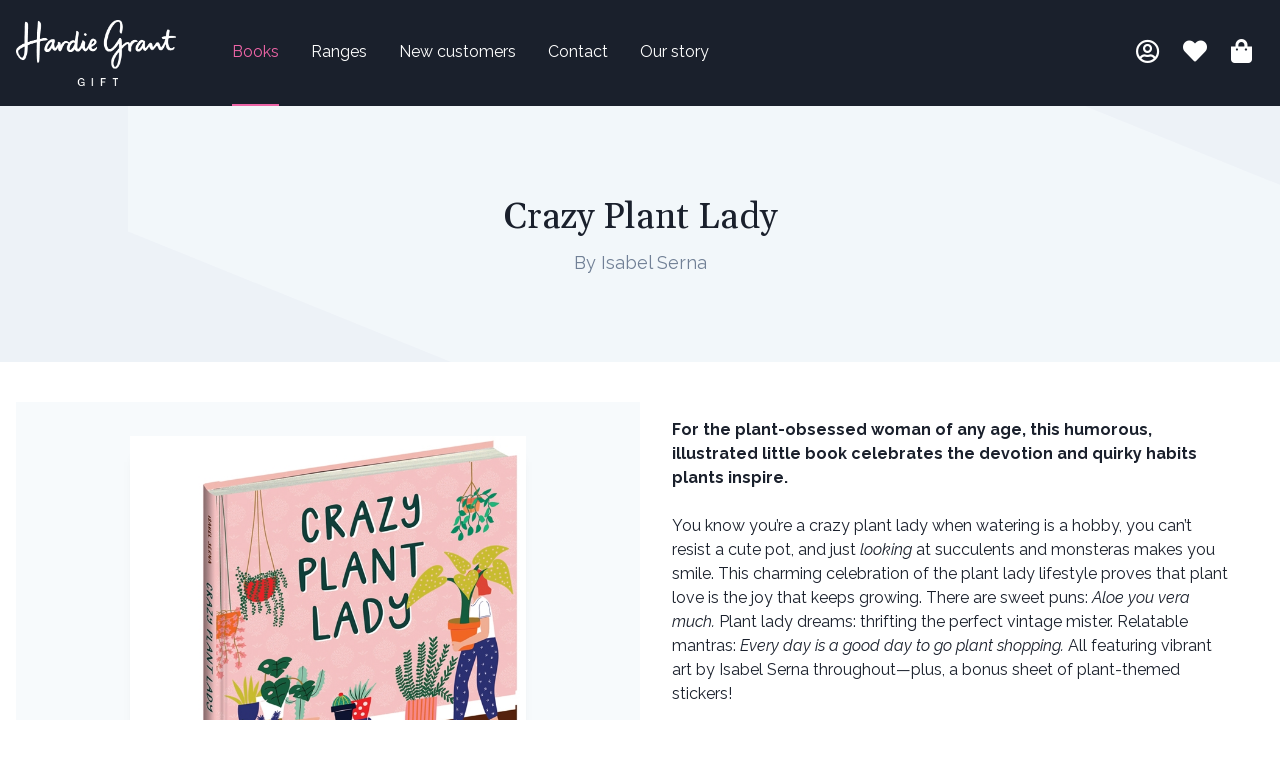

--- FILE ---
content_type: text/html; charset=UTF-8
request_url: https://www.hardiegrantgift.com.au/books/crazy-plant-lady-9781523505371
body_size: 5622
content:
<!doctype html>
<html lang="en">
	<head>
		<!-- Google Tag Manager -->
		<script>(function(w,d,s,l,i){w[l]=w[l]||[];w[l].push({'gtm.start':
		new Date().getTime(),event:'gtm.js'});var f=d.getElementsByTagName(s)[0],
		j=d.createElement(s),dl=l!='dataLayer'?'&l='+l:'';j.async=true;j.src=
		'https://www.googletagmanager.com/gtm.js?id='+i+dl;f.parentNode.insertBefore(j,f);
		})(window,document,'script','dataLayer','GTM-5G9XV8L');</script>
		<!-- End Google Tag Manager -->

		<meta charset="UTF-8">
		<meta name="viewport" content="width=device-width, initial-scale=1.0, maximum-scale=5.0, minimum-scale=1.0">
		<meta http-equiv="X-UA-Compatible" content="ie=edge">

		<title>Crazy Plant Lady | Hardie Grant Gift</title>

		<meta name="keywords" content="{lv_default_seo_keywords}">
		<meta name="description" content="{lv_default_seo_description}">

		<link rel="icon" type="image/png" href="//cdn.hardiegrant.com/resources/corporate/src/images/favicon.ico" />
		<link rel="apple-touch-icon-precomposed" sizes="57x57" href="//cdn.hardiegrant.com/resources/corporate/src/images/favicon-iphone.png" />
		<link rel="apple-touch-icon-precomposed" sizes="72x72" href="//cdn.hardiegrant.com/resources/corporate/src/images/favicon-ipad.png" />
		<link rel="apple-touch-icon-precomposed" sizes="114x114" href="//cdn.hardiegrant.com/resources/corporate/src/images/favicon-iphone-retina.png" />
		<link rel="apple-touch-icon-precomposed" sizes="144x144" href="//cdn.hardiegrant.com/resources/corporate/src/images/favicon-ipad-retina.png" />

		
		
		<link rel="stylesheet" type="text/css" href="/public/css/styles.css?1749009156">

	</head>
	<body>
		<!-- Google Tag Manager (noscript) -->
		<noscript><iframe src="https://www.googletagmanager.com/ns.html?id=GTM-5G9XV8L"
		height="0" width="0" style="display:none;visibility:hidden"></iframe></noscript>
		<!-- End Google Tag Manager (noscript) -->
		
		<header class="container bg-gray-900 flex justify-between items-center md:sticky md:top-0 z-50">

			<div class="flex">
				<a href="/" class="logo w-32 lg:w-40 block mr-10 py-5"><img src="/public/img/logo-hardie-grant-gift.png" alt="Hardie Grant Gift" loading="lazy" /></a>

				<div class="hidden lg:flex">
					
					<a href="/books/" class="no-underline text-white mx-4 hover:text-pink-500 flex items-center border-b-2 text-pink-500 border-pink-500">Books</a>
					
					<a href="/ranges/" class="no-underline text-white mx-4 hover:text-pink-500 flex items-center border-b-2 border-gray-900">Ranges</a>
					
					<a href="/new-customers/" class="no-underline text-white mx-4 hover:text-pink-500 flex items-center border-b-2 border-gray-900">New customers</a>
					
					<a href="/contact/" class="no-underline text-white mx-4 hover:text-pink-500 flex items-center border-b-2 border-gray-900">Contact</a>
					
					<a href="/our-story/" class="no-underline text-white mx-4 hover:text-pink-500 flex items-center border-b-2 border-gray-900">Our story</a>
					
				</div>
			</div>

			<div class="text-white flex">

				

				<div class="hidden md:block relative mx-3 dropdown">
					<a href="/account/" aria-label="My account" class="text-white hover:text-pink-500 "><i class="text-2xl far fa-user-circle"></i></a>

					<div class="drop-content z-10">
						<div class="w-48">
						
							<a href="/signin/" class="block border-b border-gray-200 p-4">Sign in</a>
							<p class="text-default p-4 bg-gray-100">To register, please contact your <a href="/contact/">local representative</a> who will help setup your account.</p>
						
						</div>
					</div>
				</div>

				<div class="hidden md:block mx-3">
					<a href="/lists" aria-label="Book lists" class="text-white hover:text-pink-500 "><i class="text-2xl fas fa-heart"></i></a>
				</div>

				<div class="relative mx-3 dropdown">
					<a href="/cart" aria-label="Shopping bag" class="text-white hover:text-pink-500  relative"><i class="text-2xl fas fa-shopping-bag"></i><div class="-cart-count -hidden">0</div></a>

					<div class="drop-content z-10 text-default -right -mini-cart -hidden">
						<div class="w-64">
							<div class="p-4 font-semibold border-gray-200 border-b-2">Shopping cart</div>

							<div class="-message px-4 py-2 bg-green-200 text-green-800 hidden">Item successfully added!</div>

							<div class="-items px-4">
								
							</div>

							<div class="py-4 px-4 bg-gray-100 text-right">Cart sub-total (RRP): <span class="font-semibold -total">$0.00</span></div>

							<div class="p-4 bg-gray-100 flex justify-between"><a href="/cart/" class="button -small">View cart</a> <a href="/checkout/" class="button -small">Checkout</a></div>

						</div>
					</div>


				</div>


				<div class="block lg:hidden relative mx-3 menu">
					<label aria-label="Menu" class="text-white relative border-l border-gray-700 pl-6 py-3" for="nav-menu"><i class="text-2xl fas fa-bars"></i></label>
					<input type="checkbox" id="nav-menu" aria-label="Nav menu" />

					<nav class="flex justify-center items-center">
						<label aria-label="Menu" class="text-white relative" for="nav-menu"><i class="text-3xl fas fa-times"></i></label>
						<div class="-items">
							
							<a href="/books/" class="primary">Books</a>
							
							<a href="/ranges/" class="primary">Ranges</a>
							
							<a href="/new-customers/" class="primary">New customers</a>
							
							<a href="/contact/" class="primary">Contact</a>
							
							<a href="/our-story/" class="primary">Our story</a>
							

							
							<a href="/signin/" class="mt-4 p-4 border-t border-gray-600">Sign in</a>
							<p class="text-gray-400 text-center px-8">To register, please contact your <a href="/contact/">local representative</a> who will help setup your account.</p>
							
						</div>

					</nav>

				</div>

			</div>

		</header>

		
		<div class="container bg-gray-200 h-56 md:h-64 flex items-center justify-center overflow-hidden relative">
			<div class="-angled-box"></div>

			<div class="z-10 text-center w-full md:w-2/3">
				
				<h1 class="font-heading text-3xl md:text-4xl">Crazy Plant Lady</h1>
        <h2 class="text-lg font-medium"></h2>
				<p class="md:text-lg mt-1 text-gray-600">By Isabel Serna</p>

				
			</div>
		</div>
		

		












<div class="container my-8 md:my-10">
	<div class="flex flex-col-reverse lg:flex-row">

		<div class="w-full lg:w-1/2">
			<div class="w-full bg-gray-100">
				<div class="p-8 -book-item">
					<div class="flex items-center justify-center">

						
						<a href='/images/made/images/remote/https_cloud.firebrandtech.com/api/v2/hostedcover/4dc1289d-eabb-437d-9692-a970001fc997_650_630.jpg' class="border-2 border-transparent hover:border-pink-500 block transition duration-300" data-fancybox="gallery">
              <img src='/images/made/images/remote/https_cloud.firebrandtech.com/api/v2/hostedcover/4dc1289d-eabb-437d-9692-a970001fc997_650_630.jpg' alt="Book cover image - Crazy Plant Lady" class="mx-auto -large" loading="lazy">
            </a>
						

					</div>
				</div>

        
        <div class="p-8 grid grid-cols-2 md:grid-cols-4 gap-4">
          
          
            
              
                <a href='/images/made/images/remote/https_cloud.firebrandtech.com/api/v2/hostedcover/b942aa73-0e5a-485b-906f-af520032b721_1200_626.jpg' class="shadow-lg flex items-center justify-center border-2 border-transparent hover:border-pink-500 block transition duration-300" data-fancybox="gallery">
                  <img src='/images/made/images/remote/https_cloud.firebrandtech.com/api/v2/hostedcover/b942aa73-0e5a-485b-906f-af520032b721_300_157.jpg' />
                </a>
              
            
          
            
              
                <a href='/images/made/images/remote/https_cloud.firebrandtech.com/api/v2/hostedcover/8c58fbc6-c4e2-4405-adae-af520032be6b_1200_626.jpg' class="shadow-lg flex items-center justify-center border-2 border-transparent hover:border-pink-500 block transition duration-300" data-fancybox="gallery">
                  <img src='/images/made/images/remote/https_cloud.firebrandtech.com/api/v2/hostedcover/8c58fbc6-c4e2-4405-adae-af520032be6b_300_157.jpg' />
                </a>
              
            
          
            
              
                <a href='/images/made/images/remote/https_cloud.firebrandtech.com/api/v2/hostedcover/bbd5f245-155d-4586-90d5-af520032c660_1200_626.jpg' class="shadow-lg flex items-center justify-center border-2 border-transparent hover:border-pink-500 block transition duration-300" data-fancybox="gallery">
                  <img src='/images/made/images/remote/https_cloud.firebrandtech.com/api/v2/hostedcover/bbd5f245-155d-4586-90d5-af520032c660_300_157.jpg' />
                </a>
              
            
          
            
              
              <div class="shadow-lg flex items-center justify-center relative">
                <a href='/images/made/images/remote/https_cloud.firebrandtech.com/api/v2/hostedcover/56bdf9b9-88de-4b90-a7c6-af520032cd30_1200_626.jpg' data-fancybox="gallery" class="absolute top-0 left-0 w-full h-full bg-black bg-opacity-75 flex justify-center items-center text-white font-bold text-xl">2+</a>
                <div>
                  <img src='/images/made/images/remote/https_cloud.firebrandtech.com/api/v2/hostedcover/56bdf9b9-88de-4b90-a7c6-af520032cd30_300_157.jpg' />
                </div>
              </div>
              
            
          
            
              <a href='/images/made/images/remote/https_cloud.firebrandtech.com/api/v2/hostedcover/c93a50c6-d201-4651-b99c-af520032d5c4_1074_1200.jpg' class="hidden" data-fancybox="gallery"></a>
            
          
          
        </div>
        

			</div>
		</div>

		<div class="w-full md:w-4/5 lg:w-1/2">
			<div class="p-8 pt-4">
				
				<div class="rich-text">

					<DIV><B>For the plant-obsessed woman of any age, this humorous, illustrated little book celebrates the devotion and quirky habits plants inspire.</B><BR /><BR /> You know you&rsquo;re a crazy plant lady when watering is a hobby, you can&rsquo;t resist a cute pot, and just <I>looking </I>at succulents and monsteras makes you smile. This charming celebration of the plant lady lifestyle proves that plant love is the joy that keeps growing. There are sweet puns: <I>Aloe you vera much.</I> Plant lady dreams: thrifting the perfect vintage mister. Relatable mantras: <I>Every day is a good day to go plant shopping.</I> All featuring vibrant art by Isabel Serna throughout&mdash;plus, a bonus sheet of plant-themed stickers!<BR /> &#160;</DIV>

				</div>

				<div class="inline-block bg-yellow-300 py-2 px-3 rounded mt-4 text-sm font-medium">In Stock</div>

				<div class="bg-gray-300 flex justify-between items-center px-5 rounded-full mt-8">
					<div class="my-2"><span class="font-semibold text-2xl">$22.99</span> <span class="text-gray-600">RRP</span></div>

				<form class="js-add-to-cart flex-item -book-item" method="post" action="https://www.hardiegrantgift.com.au/books/crazy-plant-lady-9781523505371"  >
<div class='hiddenFields'>
<input type="hidden" name="ACT" value="56" />
<input type="hidden" name="RET" value="https://www.hardiegrantgift.com.au/books/crazy-plant-lady-9781523505371" />
<input type="hidden" name="URI" value="books/crazy-plant-lady-9781523505371" />
<input type="hidden" name="FRM" value="c7662a37748f7dded20fa2324cc8ad11" />
<input type="hidden" name="entry_id" value="1137" />
<input type="hidden" name="return" value="cart" />
<input type="hidden" name="AUP" value="68yHwxE+pqK8KKS9ZEp1Y7PGDNqQpfdvZuWHzhqzzAI=" />
<input type="hidden" name="AUW" value="SyT443h/JO+Sutm8aGFPjlVJvD4AsXCyyGY1Nsq3N/M=" />
<input type="hidden" name="AUS" value="OLUAAkO0kLX1YxIJJpmr0UM8zRObEHjZMWDumwV6TTA=" />
<input type="hidden" name="OTF" value="697Q1ls/5kSHl8h1pHrFktNLp4542vqv7Fjq9gjUjzY=" />
<input type="hidden" name="LIC" value="nP9yLKXgy0TIzFT9z4I3CaefkiWW/AaV3og+6sMEhk8=" />
<input type="hidden" name="ERR" value="nMeMoJZ6MxrkU540mK77MD0w+z5tgeoEw7bZkv85+Lg=" />
<input type="hidden" name="RLS" value="LYrKp//EHHrjNLP9gK28wsSDDtWlxb2FgaCe08fUIbA=" />
<input type="hidden" name="site_id" value="1" />
<input type="hidden" name="csrf_token" value="aca5cd61cd38ad6333de05256c32529eb3946a4d" />
</div>


					<input type="hidden" name="item_options[isbn]" value="9781523505371" />
					

				</form>
				</div>




				<div class="rich-text flex flex-wrap mt-8 lg:ml-6 lg:mt-12">

					<div class="w-1/2 mb-4"><span class="font-semibold">ISBN</span><br />9781523505371</div>

					<div class="w-1/2 mb-4"><span class="font-semibold">Publish date</span><br />01 April 2019</div>

					<div class="w-1/2 mb-4"><span class="font-semibold">Category</span><br /><a href="/books/search?category:category=54">Pop Culture &amp; Humour</a></div>

					<div class="w-1/2 mb-4"><span class="font-semibold">Format</span><br /><a href="/books/search?category:type=5">Hardback</a></div>

					<div class="w-1/2 mb-4"><span class="font-semibold">Publisher</span><br /><a href="/books/search?category:publisher=37">Alliance Distribution Services</a></div>

					<div class="w-1/2 mb-4"><span class="font-semibold">Page count</span><br />112</div>

					<div class="w-1/2 mb-4"><span class="font-semibold">Weight</span><br />280 grams</div>
					
          <div class="w-1/2 mb-4"><span class="font-semibold">Dimensions</span><br /> 152.4 x 146.05 mm</div>
          

        </div>

        
        <div class="rich-text mt-8 lg:ml-6 lg:mt-12 border-t border-gray-200 pt-8">
          <h3>About the author</h2>
          <DIV>Isabel Serna is the founder of Black Lamb Studio, a Miami-based design studio with a focus on colorful patterns, illustration, fun stationery, and product design. She was formally trained as an industrial designer and&#160;her work can be found on wallpaper, wrapping paper, textiles, stationery, and various printed media. She&#160;has collaborated with brands such as Kate Spade, Hallmark, Travelpro, Mixbook, West Elm, and Figo Fabrics. She lives with her husband, Juan, her French bulldog, Charlie, and many plants&#160;in Miami, Florida.&#160;</DIV>
        </div>
        



				</div>

			</div>
		</div>

	</div>
</div>








		<div class="mt-16 container bg-gray-900 text-center rich-text py-8 md:py-16 text-white">

			<h2>Stay up to date</h2>
			<p class="text-gray-300">Join our mailing list to stay in the loop</p>

			<form class="flex flex-col md:flex-row items-center justify-center text-default my-4" action="//hardiegrantgift.us5.list-manage.com/subscribe/post?u=8747cac9a4f01021fb33dc95a&amp;id=633c6bae46" method="post" id="mailing-list" name="mc-embedded-subscribe-form" target="_blank">
					<input type="text" class="rounded w-3/4 p-2 mx-1 mb-2 md:w-48 md:mb-0" value="" name="FNAME" rel="First name" id="mce-FNAME" placeholder="First name" required>
					<input type="text" class="rounded w-3/4 p-2 mx-1 mb-2 md:w-48 md:mb-0" value="" name="LNAME" rel="Last name" id="mce-LNAME" placeholder="Last name" required>
					<input type="email" class="rounded w-3/4 p-2 mx-1 mb-2 md:w-48 md:mb-0" value="" name="EMAIL" rel="Email address" id="mce-EMAIL" placeholder="Email address" required>
					<button type="submit" class="mx-1 button -rounded">Join the list</button>
			</form>

		</div>


		<footer class="container text-center py-4 md:flex md:justify-between text-sm">
			<div class="mb-2 md:mb-0">&copy; Copyright 2026 Hardie Grant Gift</div>
			<div>Site by <a href="http://thirststudios.com">Thirst Studios</a></div>
		</footer>

		<div id="modal-favourites" class="-modal modal-favourites">
			<div>
				<a href="#" title="Close" class="modal-close">Close</a>
				<div class="text-2xl pb-4 border-gray-200 border-b ">Add to favourites</div>

				<div class="border-gray-200 border-b-2">
					<div class="-open-form block text-sm py-2 fake-link">Create new list +</div>

					<form action="/lists/create-list/" class="js-create-list hidden py-4">
						<div class="form-group">
							<label for="email">List name</label>
							<input type="text" name="list_name" value="" />
						</div>

						<div class="flex items-center">
							<button type="submit" class="button -small">Create list</button><a href="#" class="-close-form ml-4 text-sm">Cancel</a>
						</div>
					</form>
				</div>


				<div class="js-add-favourite" data-entry-id="">
						
				</div>

				<div class="-favourite-list-template-modal hidden">
					<div class="flex justify-between align-center py-2 border-gray-200 border-b">
						<div>{name}</div>
						<div data-list-id="{list_id}" class="-add-button text-gray-500 hover:text-pink-500 cursor-pointer"><i class="text-2xl fas fa-heart"></i></div>
					</div>
				</div>
			</div>
		</div>

		

    <script src="https://cdn.jsdelivr.net/npm/@fancyapps/ui@5.0/dist/fancybox/fancybox.umd.js"></script>
    <link
      rel="stylesheet"
      href="https://cdn.jsdelivr.net/npm/@fancyapps/ui@5.0/dist/fancybox/fancybox.css"
    />

		<script src="/public/js/dependencies.js?1624929363"></script>
		<script src="/public/js/scripts.js?1737415498"></script>
		<script src="//instant.page/5.1.0" type="module" integrity="sha384-by67kQnR+pyfy8yWP4kPO12fHKRLHZPfEsiSXR8u2IKcTdxD805MGUXBzVPnkLHw"></script>

    <script>
      Fancybox.bind("[data-fancybox]", {
        //Thumbs: false,
        Toolbar: false,
        Image: {
        //  zoom: false,
        //  clickToClose: true,
          fit: "cover",
        },

      });
    </script>

	</body>
</html>


--- FILE ---
content_type: text/css
request_url: https://www.hardiegrantgift.com.au/public/css/styles.css?1749009156
body_size: 26068
content:
@import url(https://fonts.googleapis.com/css?family=Gelasio:400,600,700|Raleway:300,300i,400,400i,500,600,700&display=swap);/*! normalize.css v8.0.1 | MIT License | github.com/necolas/normalize.css */html{-webkit-text-size-adjust:100%}body{margin:0}main{display:block}a{background-color:transparent}b,strong{font-weight:bolder}button,input,textarea{font-family:inherit;font-size:100%;margin:0}button,input{overflow:visible}button{text-transform:none}[type=button],[type=reset],[type=submit],button{-webkit-appearance:button}[type=button]::-moz-focus-inner,[type=reset]::-moz-focus-inner,[type=submit]::-moz-focus-inner,button::-moz-focus-inner{border-style:none;padding:0}[type=button]:-moz-focusring,[type=reset]:-moz-focusring,[type=submit]:-moz-focusring,button:-moz-focusring{outline:1px dotted ButtonText}legend{box-sizing:border-box;color:inherit;display:table;max-width:100%;padding:0;white-space:normal}textarea{overflow:auto}[type=checkbox],[type=radio]{box-sizing:border-box;padding:0}[type=number]::-webkit-inner-spin-button,[type=number]::-webkit-outer-spin-button{height:auto}[type=search]{-webkit-appearance:textfield;outline-offset:-2px}[type=search]::-webkit-search-decoration{-webkit-appearance:none}::-webkit-file-upload-button{-webkit-appearance:button;font:inherit}details{display:block}[hidden]{display:none}dl,figure,h1,h2,h3,h4,p{margin:0}button{background-color:transparent;background-image:none}button:focus{outline:1px dotted;outline:5px auto -webkit-focus-ring-color}html{font-family:Raleway,system-ui,-apple-system,BlinkMacSystemFont,"Segoe UI",Roboto,"Helvetica Neue",Arial,"Noto Sans",sans-serif,"Apple Color Emoji","Segoe UI Emoji","Segoe UI Symbol","Noto Color Emoji";line-height:1.5}*,::after,::before{box-sizing:border-box;border-width:0;border-style:solid;border-color:#e2e8f0}img{border-style:solid}textarea{resize:vertical}input::placeholder,textarea::placeholder{color:#a0aec0}[role=button],button{cursor:pointer}table{border-collapse:collapse}h1,h2,h3,h4{font-size:inherit;font-weight:inherit}a{text-decoration:inherit}button,input,textarea{padding:0;line-height:inherit;color:inherit}canvas,embed,iframe,img{display:block;vertical-align:middle}img{max-width:100%;height:auto}.container{width:100%;margin-right:auto;margin-left:auto;padding-right:1rem;padding-left:1rem}@media (min-width:640px){.container{max-width:640px}}@media (min-width:768px){.container{max-width:768px}}@media (min-width:1024px){.container{max-width:1024px}}@media (min-width:1280px){.container{max-width:1280px}}/*!
 * Font Awesome Free 5.9.0 by @fontawesome - https://fontawesome.com
 * License - https://fontawesome.com/license/free (Icons: CC BY 4.0, Fonts: SIL OFL 1.1, Code: MIT License)
 */.far,.fas{-moz-osx-font-smoothing:grayscale;-webkit-font-smoothing:antialiased;display:inline-block;font-style:normal;font-variant:normal;text-rendering:auto;line-height:1}.fa-spin{animation:fa-spin 2s infinite linear}@keyframes fa-spin{0%{transform:rotate(0deg)}to{transform:rotate(1turn)}}.fa-arrow-circle-left:before{content:"\f0a8"}.fa-arrow-left:before{content:"\f060"}.fa-bars:before{content:"\f0c9"}.fa-cloud-download-alt:before{content:"\f381"}.fa-heart:before{content:"\f004"}.fa-minus:before{content:"\f068"}.fa-plus:before{content:"\f067"}.fa-redo:before{content:"\f01e"}.fa-search:before{content:"\f002"}.fa-shopping-bag:before{content:"\f290"}.fa-spinner:before{content:"\f110"}.fa-sync-alt:before{content:"\f2f1"}.fa-times:before{content:"\f00d"}.fa-times-circle:before{content:"\f057"}.fa-trash-alt:before{content:"\f2ed"}.fa-user-circle:before{content:"\f2bd"}@font-face{font-family:"Font Awesome 5 Brands";font-style:normal;font-weight:400;font-display:auto;src:url(../webfonts/fa-brands-400.eot);src:url(../webfonts/fa-brands-400.eot?#iefix) format("embedded-opentype"),url(../webfonts/fa-brands-400.woff2) format("woff2"),url(../webfonts/fa-brands-400.woff) format("woff"),url(../webfonts/fa-brands-400.ttf) format("truetype"),url(../webfonts/fa-brands-400.svg#fontawesome) format("svg")}@font-face{font-family:"Font Awesome 5 Free";font-style:normal;font-weight:400;font-display:auto;src:url(../webfonts/fa-regular-400.eot);src:url(../webfonts/fa-regular-400.eot?#iefix) format("embedded-opentype"),url(../webfonts/fa-regular-400.woff2) format("woff2"),url(../webfonts/fa-regular-400.woff) format("woff"),url(../webfonts/fa-regular-400.ttf) format("truetype"),url(../webfonts/fa-regular-400.svg#fontawesome) format("svg")}.far{font-weight:400}@font-face{font-family:"Font Awesome 5 Free";font-style:normal;font-weight:900;font-display:auto;src:url(../webfonts/fa-solid-900.eot);src:url(../webfonts/fa-solid-900.eot?#iefix) format("embedded-opentype"),url(../webfonts/fa-solid-900.woff2) format("woff2"),url(../webfonts/fa-solid-900.woff) format("woff"),url(../webfonts/fa-solid-900.ttf) format("truetype"),url(../webfonts/fa-solid-900.svg#fontawesome) format("svg")}.far,.fas{font-family:"Font Awesome 5 Free"}.fas{font-weight:900}.divide-y>:not(template)~:not(template){--divide-y-reverse:0;border-top-width:calc(1px * calc(1 - var(--divide-y-reverse)));border-bottom-width:calc(1px * var(--divide-y-reverse))}.divide-gray-200>:not(template)~:not(template){--divide-opacity:1;border-color:#edf2f7;border-color:rgba(237,242,247,var(--divide-opacity))}.bg-transparent{background-color:transparent}.bg-black{--bg-opacity:1;background-color:#000;background-color:rgba(0,0,0,var(--bg-opacity))}.bg-white{--bg-opacity:1;background-color:#fff;background-color:rgba(255,255,255,var(--bg-opacity))}.bg-gray-100{--bg-opacity:1;background-color:#f7fafc;background-color:rgba(247,250,252,var(--bg-opacity))}.bg-gray-200{--bg-opacity:1;background-color:#edf2f7;background-color:rgba(237,242,247,var(--bg-opacity))}.bg-gray-300{--bg-opacity:1;background-color:#e2e8f0;background-color:rgba(226,232,240,var(--bg-opacity))}.bg-gray-400{--bg-opacity:1;background-color:#cbd5e0;background-color:rgba(203,213,224,var(--bg-opacity))}.bg-gray-900{--bg-opacity:1;background-color:#1a202c;background-color:rgba(26,32,44,var(--bg-opacity))}.bg-yellow-300{--bg-opacity:1;background-color:#faf089;background-color:rgba(250,240,137,var(--bg-opacity))}.bg-green-200{--bg-opacity:1;background-color:#c6f6d5;background-color:rgba(198,246,213,var(--bg-opacity))}.bg-pink-500,.hover\:bg-pink-500:hover{--bg-opacity:1;background-color:#ed64a6;background-color:rgba(237,100,166,var(--bg-opacity))}.bg-opacity-75{--bg-opacity:.75}.bg-center{background-position:center}.bg-cover{background-size:cover}.border-transparent{border-color:transparent}.border-gray-100{--border-opacity:1;border-color:#f7fafc;border-color:rgba(247,250,252,var(--border-opacity))}.border-gray-200{--border-opacity:1;border-color:#edf2f7;border-color:rgba(237,242,247,var(--border-opacity))}.border-gray-300{--border-opacity:1;border-color:#e2e8f0;border-color:rgba(226,232,240,var(--border-opacity))}.border-gray-500{--border-opacity:1;border-color:#a0aec0;border-color:rgba(160,174,192,var(--border-opacity))}.border-gray-600{--border-opacity:1;border-color:#718096;border-color:rgba(113,128,150,var(--border-opacity))}.border-gray-700{--border-opacity:1;border-color:#4a5568;border-color:rgba(74,85,104,var(--border-opacity))}.border-gray-900{--border-opacity:1;border-color:#1a202c;border-color:rgba(26,32,44,var(--border-opacity))}.border-pink-500,.hover\:border-pink-500:hover{--border-opacity:1;border-color:#ed64a6;border-color:rgba(237,100,166,var(--border-opacity))}.rounded{border-radius:.25rem}.rounded-full{border-radius:9999px}.border-2{border-width:2px}.border{border-width:1px}.border-b-2{border-bottom-width:2px}.border-t-4{border-top-width:4px}.border-b-4{border-bottom-width:4px}.border-t{border-top-width:1px}.border-b{border-bottom-width:1px}.border-l{border-left-width:1px}.cursor-pointer{cursor:pointer}.block{display:block}.inline-block{display:inline-block}.inline{display:inline}.flex{display:flex}.table{display:table}.grid{display:grid}.hidden{display:none}.flex-col{flex-direction:column}.flex-col-reverse{flex-direction:column-reverse}.flex-wrap{flex-wrap:wrap}.items-start{align-items:flex-start}.items-end{align-items:flex-end}.items-center{align-items:center}.items-baseline{align-items:baseline}.justify-end{justify-content:flex-end}.justify-center{justify-content:center}.justify-between{justify-content:space-between}.font-heading{font-family:Gelasio,Georgia,Cambria,"Times New Roman",Times,serif}.font-medium{font-weight:500}.font-semibold{font-weight:600}.font-bold{font-weight:700}.h-8{height:2rem}.h-12{height:3rem}.h-16{height:4rem}.h-32{height:8rem}.h-40{height:10rem}.h-56{height:14rem}.h-64{height:16rem}.h-full{height:100%}.text-xs{font-size:.75rem}.text-sm{font-size:.875rem}.text-lg{font-size:1.125rem}.text-xl{font-size:1.25rem}.text-2xl{font-size:1.5rem}.text-3xl{font-size:1.875rem}.text-4xl{font-size:2.25rem}.text-6xl{font-size:4rem}.leading-4{line-height:1rem}.leading-5{line-height:1.25rem}.leading-none{line-height:1}.leading-tight{line-height:1.25}.m-2{margin:.5rem}.m-4{margin:1rem}.mx-1{margin-left:.25rem;margin-right:.25rem}.my-2{margin-top:.5rem;margin-bottom:.5rem}.mx-3{margin-left:.75rem;margin-right:.75rem}.my-4{margin-top:1rem;margin-bottom:1rem}.mx-4{margin-left:1rem;margin-right:1rem}.my-8{margin-top:2rem;margin-bottom:2rem}.mx-auto{margin-left:auto;margin-right:auto}.-my-2{margin-top:-.5rem;margin-bottom:-.5rem}.-mx-2{margin-left:-.5rem;margin-right:-.5rem}.mt-1{margin-top:.25rem}.mr-1{margin-right:.25rem}.mt-2{margin-top:.5rem}.mr-2{margin-right:.5rem}.mb-2{margin-bottom:.5rem}.ml-2{margin-left:.5rem}.mt-4{margin-top:1rem}.mr-4{margin-right:1rem}.mb-4{margin-bottom:1rem}.ml-4{margin-left:1rem}.mr-6{margin-right:1.5rem}.mt-8{margin-top:2rem}.mb-8{margin-bottom:2rem}.ml-8{margin-left:2rem}.mt-10{margin-top:2.5rem}.mr-10{margin-right:2.5rem}.mb-10{margin-bottom:2.5rem}.mt-16{margin-top:4rem}.mb-16{margin-bottom:4rem}.mt-24{margin-top:6rem}.mt-40{margin-top:10rem}.-mt-8{margin-top:-2rem}.min-w-full{min-width:100%}.overflow-hidden{overflow:hidden}.overflow-x-auto{overflow-x:auto}.p-0{padding:0}.p-2{padding:.5rem}.p-3{padding:.75rem}.p-4{padding:1rem}.p-6{padding:1.5rem}.p-8{padding:2rem}.py-1{padding-top:.25rem;padding-bottom:.25rem}.py-2{padding-top:.5rem;padding-bottom:.5rem}.px-2{padding-left:.5rem;padding-right:.5rem}.py-3{padding-top:.75rem;padding-bottom:.75rem}.px-3{padding-left:.75rem;padding-right:.75rem}.py-4{padding-top:1rem;padding-bottom:1rem}.px-4{padding-left:1rem;padding-right:1rem}.py-5{padding-top:1.25rem;padding-bottom:1.25rem}.px-5{padding-left:1.25rem;padding-right:1.25rem}.px-6{padding-left:1.5rem;padding-right:1.5rem}.py-8{padding-top:2rem;padding-bottom:2rem}.px-8{padding-left:2rem;padding-right:2rem}.pt-1{padding-top:.25rem}.pt-2{padding-top:.5rem}.pb-2{padding-bottom:.5rem}.pt-4{padding-top:1rem}.pr-4{padding-right:1rem}.pb-4{padding-bottom:1rem}.pt-6{padding-top:1.5rem}.pl-6{padding-left:1.5rem}.pt-8{padding-top:2rem}.pr-8{padding-right:2rem}.pt-10{padding-top:2.5rem}.placeholder-gray-600::placeholder{--placeholder-opacity:1;color:#718096;color:rgba(113,128,150,var(--placeholder-opacity))}.absolute{position:absolute}.relative{position:relative}.top-0{top:0}.left-0{left:0}.shadow{box-shadow:0 1px 3px 0 rgba(0,0,0,.1),0 1px 2px 0 rgba(0,0,0,.06)}.shadow-lg{box-shadow:0 10px 15px -3px rgba(0,0,0,.1),0 4px 6px -2px rgba(0,0,0,.05)}.text-left{text-align:left}.text-center{text-align:center}.text-right{text-align:right}.text-white{--text-opacity:1;color:#fff;color:rgba(255,255,255,var(--text-opacity))}.text-gray-300{--text-opacity:1;color:#e2e8f0;color:rgba(226,232,240,var(--text-opacity))}.text-gray-400{--text-opacity:1;color:#cbd5e0;color:rgba(203,213,224,var(--text-opacity))}.text-gray-500{--text-opacity:1;color:#a0aec0;color:rgba(160,174,192,var(--text-opacity))}.text-gray-600{--text-opacity:1;color:#718096;color:rgba(113,128,150,var(--text-opacity))}.text-gray-700{--text-opacity:1;color:#4a5568;color:rgba(74,85,104,var(--text-opacity))}.text-gray-900{--text-opacity:1;color:#1a202c;color:rgba(26,32,44,var(--text-opacity))}.text-green-800{--text-opacity:1;color:#276749;color:rgba(39,103,73,var(--text-opacity))}.text-blue-500{--text-opacity:1;color:#4299e1;color:rgba(66,153,225,var(--text-opacity))}.text-pink-500{--text-opacity:1;color:#ed64a6;color:rgba(237,100,166,var(--text-opacity))}.hover\:text-white:hover{--text-opacity:1;color:#fff;color:rgba(255,255,255,var(--text-opacity))}.hover\:text-pink-500:hover{--text-opacity:1;color:#ed64a6;color:rgba(237,100,166,var(--text-opacity))}.uppercase{text-transform:uppercase}.underline{text-decoration:underline}.no-underline{text-decoration:none}.tracking-wider{letter-spacing:.05em}.align-middle{vertical-align:middle}.whitespace-no-wrap{white-space:nowrap}.w-4{width:1rem}.w-8{width:2rem}.w-12{width:3rem}.w-16{width:4rem}.w-32{width:8rem}.w-48{width:12rem}.w-64{width:16rem}.w-1\/2{width:50%}.w-1\/3{width:33.333333%}.w-2\/3{width:66.666667%}.w-1\/4{width:25%}.w-3\/4{width:75%}.w-1\/5{width:20%}.w-full{width:100%}.z-10{z-index:10}.z-50{z-index:50}.gap-4{grid-gap:1rem;gap:1rem}.grid-cols-2{grid-template-columns:repeat(2,minmax(0,1fr))}.transition{transition-property:background-color,border-color,color,fill,stroke,opacity,box-shadow,transform}.ease-in-out{transition-timing-function:cubic-bezier(0.4,0,.2,1)}.duration-300{transition-duration:300ms}.container{max-width:1440px!important}body{font-family:Raleway,system-ui,-apple-system,BlinkMacSystemFont,"Segoe UI",Roboto,"Helvetica Neue",Arial,"Noto Sans",sans-serif,"Apple Color Emoji","Segoe UI Emoji","Segoe UI Symbol","Noto Color Emoji";--text-opacity:1;color:#1a202c;color:rgba(26,32,44,var(--text-opacity))}.text-default{--text-opacity:1;color:#1a202c;color:rgba(26,32,44,var(--text-opacity))}.fake-link,a{transition:color .3s ease-in-out;--text-opacity:1;color:#4299e1;color:rgba(66,153,225,var(--text-opacity));cursor:pointer}.fake-link:hover,a:hover{--text-opacity:1;color:#ed64a6;color:rgba(237,100,166,var(--text-opacity))}.text-shadow{text-shadow:0 2px 4px rgba(0,0,0,.2)}.js-add-favourite{max-height:10rem;overflow-x:auto}.-angled-box{--bg-opacity:1;background-color:#f7fafc;background-color:rgba(247,250,252,var(--bg-opacity));position:absolute;opacity:.5;right:-10%;width:80%;height:100%;transform:skewY(22deg)}.range-sheet a{overflow:hidden}.range-sheet a .-image{transform:scale(1);transition:all .3s ease-in-out}.range-sheet a:hover .-image{transform:scale(1.1)}.js-add-favourite .-add-button.-active{--text-opacity:1;color:#ed64a6;color:rgba(237,100,166,var(--text-opacity))}.js-favourite.-active{--bg-opacity:1;background-color:#ed64a6;background-color:rgba(237,100,166,var(--bg-opacity))}.min-h-64{min-height:16rem}@media (min-width:768px){.-angled-box{width:100%;height:200%}header .logo{transition:all .3s ease-in-out}}.-book-item .img,.-book-item img{max-height:14rem;box-shadow:0 14px 12px -12px rgba(0,0,0,.75)}.-book-item .img.-large,.-book-item img.-large{max-height:24rem}.-book-item .img{box-shadow:0 14px 12px -12px rgba(0,0,0,.4)}.-book-item .img.-large{height:24rem}.-book-item .-book-link .img,.-book-item .-book-link img{transition:all .4s ease-in-out}.-book-item .-book-link:hover .img,.-book-item .-book-link:hover img{transform:scale(1.05)}.slick-dotted.slick-slider{margin-bottom:0!important}.slick-dots{z-index:100!important;bottom:20px!important}.slick-dots li button:before{font-size:14px!important;color:#fff}.slick-dots li.slick-active button:before{color:#fff}.slick-slider .slick-track{height:16rem}@media (min-width:768px){.slick-slider .slick-track{height:24rem}}@media (min-width:1024px){.slick-slider .slick-track{height:38rem}}.-cart-count{position:absolute;border-radius:9999px;--text-opacity:1;color:#fff;color:rgba(255,255,255,var(--text-opacity));--bg-opacity:1;background-color:#4299e1;background-color:rgba(66,153,225,var(--bg-opacity));font-size:.875rem;display:flex;justify-content:center;align-items:center;top:-16px;right:-16px;padding:0 6px 1px;min-width:25px}.-cart-count.-hidden{display:none}.-cart-quantity{display:flex;align-items:center}.-cart-quantity input{width:2rem;text-align:center;height:2rem;font-size:.875rem}.-cart-quantity .-minus{--bg-opacity:1;background-color:#fff;background-color:rgba(255,255,255,var(--bg-opacity));border-top-left-radius:9999px;border-bottom-left-radius:9999px;padding-left:.5rem;padding-right:.5rem;border-right-width:1px;--border-opacity:1;border-color:#edf2f7;border-color:rgba(237,242,247,var(--border-opacity));height:2rem;display:flex;align-items:center}.-cart-quantity .-add{--bg-opacity:1;background-color:#fff;background-color:rgba(255,255,255,var(--bg-opacity));border-top-right-radius:9999px;border-bottom-right-radius:9999px;padding-left:.5rem;padding-right:.5rem;border-left-width:1px;--border-opacity:1;border-color:#edf2f7;border-color:rgba(237,242,247,var(--border-opacity));height:2rem;display:flex;align-items:center}.-mini-cart .-items{max-height:15rem;overflow-y:auto}.-mini-cart.-hidden{display:none!important}@keyframes changeDisabled{0%{content:""}40%{content:"\2219"}60%{content:"\2219\2219"}80%{content:"\2219\2219\2219"}}.dropdown .drop-content.-show,.dropdown .drop-content:hover,.dropdown>a:hover~.drop-content{opacity:1;transform:translateY(0) translateX(calc(-50%));visibility:visible}.dropdown .drop-content.-show.-right,.dropdown .drop-content:hover.-right,.dropdown>a:hover~.drop-content.-right{transform:translateY(0) translateX(0)}.dropdown .drop-content{transition:all .3s ease-in-out;position:absolute;display:block;box-shadow:0 1px 3px 0 rgba(0,0,0,.1),0 1px 2px 0 rgba(0,0,0,.06);--bg-opacity:1;background-color:#fff;background-color:rgba(255,255,255,var(--bg-opacity));opacity:0;transform:translateY(10px) translateX(calc(-50%));visibility:hidden;margin-top:.5rem;left:50%;width:auto}.dropdown .drop-content:before{content:'';position:absolute;top:-.5rem;left:50%;z-index:25;margin-left:-.5rem;width:0;border-bottom:.5rem solid #fff;border-left:.5rem solid transparent;border-right:.5rem solid transparent;pointer-events:none}.dropdown .drop-content.-right{transform:translateY(10px) translateX(0);left:initial;right:-1rem}.dropdown .drop-content.-right:before{left:initial;right:1.1rem}.filters .filter-group{display:flex;flex-wrap:wrap;margin-bottom:1rem}.filters .filter-group .-item label{transition:all .3s ease-in-out;display:block;border-width:1px;border-radius:.25rem;--border-opacity:1;border-color:#edf2f7;border-color:rgba(237,242,247,var(--border-opacity));font-size:.75rem;cursor:pointer;padding-left:.5rem;padding-right:.5rem;padding-top:.25rem;padding-bottom:.25rem;margin-right:.5rem;margin-bottom:.5rem}.filters .filter-group .-item label:hover{--border-opacity:1;border-color:#4299e1;border-color:rgba(66,153,225,var(--border-opacity));--text-opacity:1;color:#4299e1;color:rgba(66,153,225,var(--text-opacity))}.filters .filter-group .-item input[type=checkbox],.filters .filter-group .-item input[type=radio]{display:none}.filters .filter-group .-item input[type=checkbox]:checked~label,.filters .filter-group .-item input[type=radio]:checked~label{--border-opacity:1;border-color:#4299e1;border-color:rgba(66,153,225,var(--border-opacity));--bg-opacity:1;background-color:#4299e1;background-color:rgba(66,153,225,var(--bg-opacity));--text-opacity:1;color:#fff;color:rgba(255,255,255,var(--text-opacity))}.filters h4{display:block;font-size:.75rem;text-transform:uppercase;margin-bottom:.5rem;font-weight:600;--text-opacity:1;color:#ed64a6;color:rgba(237,100,166,var(--text-opacity))}.filters .-clear-filters{font-size:.875rem}form .form-group{margin-bottom:1rem}form .form-group label{display:block;font-size:.75rem;text-transform:uppercase;margin-bottom:.25rem}form .form-group input[type=email],form .form-group input[type=password],form .form-group input[type=text]{display:block;border-width:1px;--border-opacity:1;border-color:#cbd5e0;border-color:rgba(203,213,224,var(--border-opacity));padding:.5rem;width:100%}.-error{border-width:1px;--border-opacity:1;border-color:#c53030;border-color:rgba(197,48,48,var(--border-opacity));--bg-opacity:1;background-color:#fff5f5;background-color:rgba(255,245,245,var(--bg-opacity));--text-opacity:1;color:#e53e3e;color:rgba(229,62,62,var(--text-opacity));padding:1rem;margin-bottom:2rem}.button{transition:all .3s ease-in-out;border-radius:9999px;--bg-opacity:1;background-color:#4299e1;background-color:rgba(66,153,225,var(--bg-opacity));--text-opacity:1;color:#fff;color:rgba(255,255,255,var(--text-opacity));padding-left:1.5rem;padding-right:1.5rem;padding-top:.5rem;padding-bottom:.5rem;display:flex;align-items:center;justify-content:center;text-decoration:none!important}.button:hover{--text-opacity:1;color:#fff;color:rgba(255,255,255,var(--text-opacity));--bg-opacity:1;background-color:#ed64a6;background-color:rgba(237,100,166,var(--bg-opacity))}.button.-secondary{--bg-opacity:1;background-color:#4c51bf;background-color:rgba(76,81,191,var(--bg-opacity))}.button.-secondary:hover{--text-opacity:1;color:#fff;color:rgba(255,255,255,var(--text-opacity));--bg-opacity:1;background-color:#ed64a6;background-color:rgba(237,100,166,var(--bg-opacity))}.button.-small{padding-left:1rem;padding-right:1rem;padding-top:0;padding-bottom:0;height:2rem;font-size:.875rem}.button.-x-small{padding-left:1rem;padding-right:1rem;padding-top:0;padding-bottom:0;height:2rem;font-size:.75rem}.button.-large{font-size:1.25rem}.button.-rounded{border-radius:.25rem}.button .-active{display:none}.button.-disable{--bg-opacity:1;background-color:#cbd5e0;background-color:rgba(203,213,224,var(--bg-opacity));cursor:default}.button.-disable:hover{--bg-opacity:1;background-color:#cbd5e0;background-color:rgba(203,213,224,var(--bg-opacity))}.button.-disable .-active{display:inline-block}.mapbox{width:100%;height:24rem}.mapbox .marker-icon::before{--text-opacity:1;color:#ed64a6;color:rgba(237,100,166,var(--text-opacity));display:inline-block;font-style:normal;font-variant:normal;text-rendering:auto;-webkit-font-smoothing:antialiased;font-family:"Font Awesome 5 Free";font-weight:900;content:"\f3c5";font-size:40px}.menu nav{box-shadow:0 4px 6px -1px rgba(0,0,0,.1),0 2px 4px -1px rgba(0,0,0,.06);position:fixed;top:0;right:0;--bg-opacity:1;background-color:#1a202c;background-color:rgba(26,32,44,var(--bg-opacity));height:100vh;width:100vw;transform-origin:0 0;transform:translate(0,-105%);transition:transform .3s cubic-bezier(0,0,.05,1);z-index:15}.menu nav label{position:absolute;right:2rem;top:2.2rem}.menu nav .-items{display:flex;flex-direction:column;align-items:center;justify-content:space-between;height:70vh;max-height:25rem}.menu nav .-items .primary{display:block;padding:.25rem;font-size:1.25rem;--text-opacity:1;color:#fff;color:rgba(255,255,255,var(--text-opacity))}.menu>input[type=checkbox]{display:flex;position:absolute;opacity:0;width:0;height:0;cursor:pointer;z-index:10}.menu>input[type=checkbox]:checked~nav{transform:none}.-modal{position:fixed;background-color:rgba(0,0,0,.25);top:0;right:0;bottom:0;left:0;z-index:999;visibility:hidden;opacity:0;pointer-events:none;transition:all .3s}.-modal.-active,.-modal:target{visibility:visible;opacity:1;pointer-events:auto}.-modal.-active>div,.-modal:target>div{transform:translate(-50%,-60%);opacity:1}.-modal>div{transition:all .3s;width:100%;max-width:500px;position:absolute;top:50%;left:50%;transform:translate(-50%,-50%);padding:2em;background:#fff;opacity:0;margin:1rem}.-modal header{font-weight:700}.-modal h1{font-size:150%;margin:0 0 15px}.-modal .modal-close{color:#aaa;line-height:50px;font-size:80%;position:absolute;right:0;text-align:center;top:0;width:70px;text-decoration:none}.-modal .modal-close:hover{color:#000}.rich-text h2,.rich-text h3,.rich-text h4,.rich-text p{padding-bottom:1rem}.rich-text h2:last-child,.rich-text h3:last-child,.rich-text h4:last-child,.rich-text p:last-child{padding-bottom:0}.rich-text h2{font-family:Gelasio,Georgia,Cambria,"Times New Roman",Times,serif;font-size:1.5rem;line-height:1.25;padding-top:2rem}.rich-text h2:first-child{padding-top:0}.rich-text h3{font-family:Gelasio,Georgia,Cambria,"Times New Roman",Times,serif;font-size:1.25rem;padding-top:2rem}.rich-text h3:first-child{padding-top:0}.rich-text h4{font-weight:700}.rich-text a{text-decoration:underline}@media (min-width:768px){.rich-text h2{font-size:1.875rem}.rich-text h3{font-size:1.5rem}.rich-text h4{font-size:1.25rem}}@media (min-width:640px){.sm\:rounded-lg{border-radius:.5rem}.sm\:-mx-6{margin-left:-1.5rem;margin-right:-1.5rem}.sm\:px-6{padding-left:1.5rem;padding-right:1.5rem}.sm\:w-1\/2{width:50%}.sm\:w-1\/3{width:33.333333%}.sm\:w-1\/4{width:25%}.sm\:w-1\/5{width:20%}.sm\:w-full{width:100%}}@media (min-width:768px){.md\:block{display:block}.md\:flex{display:flex}.md\:table-cell{display:table-cell}.md\:flex-row{flex-direction:row}.md\:justify-between{justify-content:space-between}.md\:h-48{height:12rem}.md\:h-64{height:16rem}.md\:text-lg{font-size:1.125rem}.md\:text-2xl{font-size:1.5rem}.md\:text-3xl{font-size:1.875rem}.md\:text-4xl{font-size:2.25rem}.md\:text-5xl{font-size:3rem}.md\:my-10{margin-top:2.5rem;margin-bottom:2.5rem}.md\:mx-auto{margin-left:auto;margin-right:auto}.md\:mb-0{margin-bottom:0}.md\:py-16{padding-top:4rem;padding-bottom:4rem}.md\:sticky{position:sticky}.md\:top-0{top:0}.md\:w-48{width:12rem}.md\:w-1\/2{width:50%}.md\:w-1\/3{width:33.333333%}.md\:w-2\/3{width:66.666667%}.md\:w-1\/4{width:25%}.md\:w-1\/5{width:20%}.md\:w-4\/5{width:80%}.md\:w-full{width:100%}.md\:grid-cols-4{grid-template-columns:repeat(4,minmax(0,1fr))}}@media (min-width:1024px){.lg\:flex{display:flex}.lg\:hidden{display:none}.lg\:flex-row{flex-direction:row}.lg\:text-4xl{font-size:2.25rem}.lg\:text-6xl{font-size:4rem}.lg\:mx-auto{margin-left:auto;margin-right:auto}.lg\:-mx-8{margin-left:-2rem;margin-right:-2rem}.lg\:mb-4{margin-bottom:1rem}.lg\:ml-6{margin-left:1.5rem}.lg\:mt-12{margin-top:3rem}.lg\:px-8{padding-left:2rem;padding-right:2rem}.lg\:w-40{width:10rem}.lg\:w-1\/2{width:50%}.lg\:w-1\/3{width:33.333333%}.lg\:w-2\/3{width:66.666667%}.lg\:w-1\/4{width:25%}.lg\:w-3\/4{width:75%}.lg\:w-1\/5{width:20%}.lg\:w-full{width:100%}}

--- FILE ---
content_type: application/javascript
request_url: https://www.hardiegrantgift.com.au/public/js/scripts.js?1737415498
body_size: 18403
content:
let hgg = {};

// Components
(function ($) {

	/*
 *	_cartQuantity.js
 */

const cartQuantity = (function () {
	'use strict';

	const init = () => {

		var $input = '.-cart-quantity input';

		$(document).on('keypress', $input, function(e){
			if (e.which != 8 && e.which != 0 && (e.which < 48 || e.which > 57)) {
				return false;
			} else {
				if ($(this).val() < 1 || $(this).val() == '') {
					$(this).val(1);
					return false;
				}
				if ($(this).val() > 999) {
					$(this).val(999);
					return false;
				}
			}
		});

		$(document).on('blur', $input, function(e){
			if ($(this).val() < 1)
				$(this).val(1);
			if ($(this).val() > 999)
				$(this).val(999);
		});

		$(document).on('click', '.-minus', function(e){
			e.preventDefault();
			$(this).next('input').val( parseInt($(this).next('input').val()) - 1 );
			if ($(this).next('input').val() < 1)
				$(this).next('input').val(1);
		});

		$(document).on('click', '.-add', function(e){
			e.preventDefault();
			$(this).prev().val( parseInt($(this).prev('input').val()) + 1 );
			if ($(this).prev('input').val() > 999)
				$(this).prev('input').val(999);
		});

	};

	return {
		init: init
	};

}());
	/*
 *	_addToCart.js
 */

const addToCart = (function () {
	'use strict';

	const init = () => {

		var $cartTimeout;

		$(document).on( "mouseenter", '.-mini-cart.-show',
			function() {
				console.log('hover');
				clearTimeout($cartTimeout);
			}
		);
		$(document).on( "mouseleave", '.-mini-cart.-show',
			function() {
				closeMiniCart();
			}
		);

		// $(document).on('click', '.js-delete-cart-entry', function(e) {
		// 	e.preventDefault();
		//
		// 	var $this = $(this);
		//
		// 	var $success = function(data, status, xhr) {
		// 		$this.parents('.-cart-item').slideUp(function(){
		// 			$this.parents('.-cart-item').remove();
		// 		});
		// 	};
		//
		// 	// Perform the ajax call
		// 	$.ajax({
		// 		type: 'GET',
		// 		url: '/cart/remove/'+$(this).attr('data-entry-id'),
		// 		data: '',
		// 		success: $success,
		// 		dataType: 'html'
		// 	});
		//
		// });



		var ajaxQueue = {
			queuedRequests: [],
			addRequest: function (req) {
				this.queuedRequests.push(req);
				// if it's the first request, start execution
				if (this.queuedRequests.length === 1) {
					this.executeNextRequest();
				}
			},
			clearQueue: function () {
				this.queuedRequests = [];
			},
			executeNextRequest: function () {
				var queuedRequests = this.queuedRequests;
//				console.log("request started");
				queuedRequests[0]().then(function (data) {
//					console.log("request complete", data);
					// remove completed request from queue
					queuedRequests.shift();
					// if there are more requests, execute the next in line
					if (queuedRequests.length) {
						ajaxQueue.executeNextRequest();
					}
				});
			}
		};
		

		$('body').on('click', '.js-add-to-cart button', function(e){
			e.preventDefault();

			var $this = $(this);
			var $form = $(this).parents('form');
			var $entry_id = $this.attr('data-product-id');
      var $product_price = $this.attr('data-product-price');

			// Add custom result page to data
			var data = $form.serialize();

			$this.attr("disabled", true).addClass('-disable');

			ajaxQueue.addRequest(function () {
				// Perform the ajax call
				$.ajax({
					type: 'POST',
					url: $form.attr('action'),
					data: data,
					dataType: 'json'
				}).done(
					function(data, status, xhr) {
						var $quantity = parseInt($form.find('input[name=quantity]').val());
						var $cartCount = parseInt($('.-cart-count').text());
		
						$("input[name=XID]").val(data.CSRF_TOKEN);
						$('.-mini-cart .-total').text(data.cart_subtotal);
		
						if ($('.-mini-cart [data-product-id='+$entry_id+']').length == 0) {
							$('[data-mini-cart-id='+$entry_id+'] > div').prependTo('.-mini-cart .-items');
						} else {
							$('.-mini-cart [data-product-id='+$entry_id+']').prependTo('.-mini-cart .-items');
						}
		
						var $productCount = parseInt($('.-mini-cart [data-product-id='+$entry_id+'] .-quantity').text());
						$('.-mini-cart [data-product-id='+$entry_id+'] .-quantity').text($quantity+$productCount);
						$('.-mini-cart [data-product-id='+$entry_id+'] .-price').text($product_price);
		
						$this.removeAttr("disabled").removeClass('-disable');
		
						$('.-cart-count').text($quantity+$cartCount).removeClass('-hidden');
						$('.-mini-cart .-message').removeClass('hidden');
						$('.-mini-cart').removeClass('-hidden').addClass('-show');
		
						$cartTimeout = setTimeout( function() { closeMiniCart(); },3000);
		
					}
				);
				
				return new Promise(function (resolve, reject) {
					setTimeout(function () {
						resolve(data);
					}, 2500);
				});
			});
			

		});

		function closeMiniCart() {
			$('.-mini-cart').removeClass('-show');
			setTimeout(function() {
				$('.-mini-cart .-message').addClass('hidden');
			}, 500);
		}

	};

	return {
		init: init
	};

}());
	/*
 *	_filters.js
 */

const filters = (function () {
	'use strict';

	const init = () => {

		var $filterTimeOut;

		$('.filters button').hide();

		$(document).on('click','.-load-results', function(){
			ajaxResults(this);
		});

		$('.filters').on('change','input[type=checkbox],input[type=radio]', function(){
			ajaxSearch(this);
		});

		$('.filters').on('click', '.-clear-filters', function(e){
			e.preventDefault();
			$("input[name=keywords]").val('');
			$("input[type=checkbox]").prop("checked", false);
			$("input[type=radio]").prop("checked", false);
			ajaxSearch(this);
		});

		function ajaxSearch(el)
		{
			clearTimeout($filterTimeOut);

			var $form = $(el).parents('form');
			var $rp = 'pages/search-results/';

			$('.-load-results-spinner').fadeIn(200);

			// Add custom result page to data
			var $data = $form.serialize() + '&result_page=' + $rp;

			$filterTimeOut = setTimeout( function() {
				// Function to execute on success
				var $success = function(data, status, xhr) {
					$('.-load-results-spinner').fadeOut(200);
					$('.search-results').fadeOut(function(){
						$('.search-results').html(data).fadeIn( function() {

							var $url = $('.search-results').find('[data-search-url]').attr('data-search-url');
							history.replaceState(null, null, $url);

							loadMoreButton();
						});
					});


				};

				// Perform the ajax call
				$.ajax({
					type: 'POST',
					url: $form.attr('action'),
					data: $data,
					success: $success,
					dataType: 'html'
				});
			}, 700);
		}
		
		String.prototype.endsWith = function(pattern) {
			var d = this.length - pattern.length;
			return d >= 0 && this.lastIndexOf(pattern) === d;
		};

		function ajaxResults(el)
		{
			clearTimeout($filterTimeOut);

			var $form = $('.filters form');
			var $rp = 'pages/search-results/'+($('.search-results form').length);

			$('.-load-spinner').fadeIn();

			// Add custom result page to data
			var $data = $form.serialize() + '&result_page=' + $rp;
			var $url = $('.search-results').find('[data-search-url]').attr('data-search-url');
			$url = $url.replace(/limit=([1-9][0-9])/gi, "");

			if ($url.endsWith('&'))
				$url = $url.slice(0, -1);
			if ($url.endsWith('?'))
				$url = $url.slice(0, -1);

			var $joiner = '?';
			if ($url.indexOf("?") >= 0)
				$joiner = '&';

			history.replaceState(null, null, $url+$joiner+'limit=' + parseInt(parseInt($('.search-results form').length)+21));

			// Function to execute on success
			var $success = function(data, status, xhr) {
				$('.search-results').append(data);
				$('.-load-spinner').hide();

				loadMoreButton();
			};

			// Perform the ajax call
			$.ajax({
				type: 'POST',
				url: $form.attr('action'),
				data: $data,
				success: $success,
				dataType: 'html'
			});

		}

		function loadMoreButton()
		{
			var $absoluteResults = $('.search-results').find('[data-absolute-results]').attr('data-absolute-results');

			$('.-search-total').html('<p>Showing '+$('.search-results form').length+' of '+$absoluteResults+' titles</p>');

			if ($('.search-results form').length >= $absoluteResults) {
				$('.-load-results').hide();
			} else {
				$('.-load-results').show();
			}

		}

		if ($('.search-results form').length > 0)
		{
			loadMoreButton();
		}

	};

	return {
		init: init
	};

}());
	/*
 *	_header.js
 */

const header = (function () {
	'use strict';

	const init = () => {

		$(window).on('scroll', function(){
			if ($(this).scrollTop() > 0) {
				$('.logo').addClass('-scrolled');
			} else {
				$('.logo').removeClass('-scrolled');
			}
		});

		if ($(window).scrollTop() > 0) {
			$('.logo').addClass('-scrolled');
		}

	};

	return {
		init: init
	};

}());
	/*
 *	_modal.js
 */

const modal = (function () {
	'use strict';

	const init = () => {

		$(document).on('click','.js-modal',
			function(e){
				e.preventDefault();

				var $modalId = $(this).attr('href');

				if ($(this).hasClass('js-favourite'))
				{
					var $entryId = $(this).attr('data-entry-id');

					var $data = 'entry_id='+$entryId;

					// Function to execute on success
					var $success = function(data, status, xhr) {
						$('.modal-favourites .js-add-favourite').html(data);
						$($modalId).addClass('-active');
					};

					if ($('.modal-favourites .js-add-favourite').attr('data-entry-id') != $entryId)
					{
						$.ajax({
							type: 'GET',
							url: '/lists/get_entry_favourites',
							data: $data,
							success: $success,
							dataType: 'html'
						});
					}
					else {
						$($modalId).addClass('-active');
					}
					$('.modal-favourites .js-add-favourite').attr('data-entry-id', $entryId);
				}
				else {
					$($modalId).addClass('-active');
				}

			}
		);


		$('.-modal').on('click','.modal-close', function(e){
			e.preventDefault();

			if ($(this).parents('.-modal').hasClass('modal-favourites')) {
				var $context = $(this).parents('.-modal');

				var $entry_id = $('.js-add-favourite').attr('data-entry-id');

				if ($('.-add-button.-active', $context).length == 0) {
					$('.js-favourite[data-entry-id='+$entry_id+']').removeClass('-active');
				} else {
					$('.js-favourite[data-entry-id='+$entry_id+']').addClass('-active');
				}

			}


			$(this).parents('.-modal').removeClass('-active');
		});

	};

	return {
		init: init
	};

}());
	/*
 *	_slider.js
 */

const slider = (function () {
	'use strict';

	const init = () => {

		$('.-carousel').slick();

	};

	return {
		init: init
	};

}());
	/*
 *	_sortablelist.js
 */

 const sortablelist = (function () {
	'use strict';

	const init = () => {

		$(".sortablelist").each(function () {
			var $list_id = $(this).parents('.-favourite-list').attr('data-parent-list-id');
			var sortable = Sortable.create($(this)[0],{
				sort: true,
				containment: $(this),
				dataIdAttr: 'data-id',
				items: 'sort-item',
				chosenClass: "chosen-class",
				dragClass: "drag-class",
				ghostClass: "ghost-class",
				onEnd: function (/**Event*/evt) {
					console.log($list_id);
					console.log(sortable.toArray());  // element's new index within parent
				},
			});
		});


	};

	return {
		init: init
	};

}());
	/*
 *	_favourites.js
 */

const favourites = (function () {
	'use strict';

	const init = () => {

		if ($('.js-favourite-list .-favourite-list').length == 0)
		{
			$('.-no-results').removeClass('hidden');
		}

		$(document).on('submit','.js-create-list',
			function(e){
				e.preventDefault();

				var $form = $(this);
				var $data = $(this).serialize();

				// Function to execute on success
				var $success = function(data, status, xhr) {
					var $response = JSON.parse(data);
					var $template = '';

					$form[0].reset();
					if ($('.js-favourite-list').length > 0)
					{
						$template = $('.-favourite-list-template').html();

						$template = $template.replace('{name}',$response.name);
						$template = $template.replace('{list_id}',$response.id);

						$('.js-favourite-list').append($template);
						$('.-modal').removeClass('-active');
						$('.-no-results').addClass('hidden').hide();
					}
					else
					{
						$template = $('.-favourite-list-template-modal').html();

						$template = $template.replace('{name}',$response.name);
						$template = $template.replace('{list_id}',$response.id);

						$('.js-add-favourite').append($template);
					}
				};

				$.ajax({
					type: 'GET',
					url: $(this).attr('action'),
					data: $data,
					success: $success,
					dataType: 'json'
				});

			}
		);

		$(document).on('click','.js-add-favourite .-add-button',
			function(e){
				e.preventDefault();

				var $this = $(this);
				var $url = '/lists/add-favourite';
				var $entry_id = $(this).parents('.js-add-favourite').attr('data-entry-id');
				var $list_id = $(this).attr('data-list-id');

				var $data = 'entry_id='+$entry_id+'&list_id='+$list_id;

				if ($(this).hasClass('-active'))
					$url = '/lists/delete-favourite';

				// Function to execute on success
				var $success = function(data, status, xhr) {
					$this.toggleClass('-active');
				};

				$.ajax({
					type: 'GET',
					url: $url,
					data: $data,
					success: $success,
					dataType: 'json'
				});

			}
		);

		$(document).on('click','.-group-toggle',
			function(e) {
				e.preventDefault();

				$(this).find('i').toggleClass('fa-plus').toggleClass('fa-minus');
				$('.-list-group',$(this).parents('.-favourite-list')).slideToggle();


			}
		);


		$(document).on('click','.js-delete-favourite',
			function(e){
				e.preventDefault();

				var $this = $(this);
				var $url = '/lists/delete-favourite';
				var $entry_id = $(this).attr('data-entry-id');
				var $list_id = $(this).attr('data-list-id');
				var $context = $('[data-parent-list-id='+$list_id+']');

				var $data = 'entry_id='+$entry_id+'&list_id='+$list_id;


				// Function to execute on success
				var $success = function(data, status, xhr) {
					$this.parents('.-favourite').slideUp( function() {
						$this.remove();
						$('.-list-count').text(data);
						if (data == 0)
						{
							$('.-utilities',$context).slideUp();
							$('.-no-results',$context).slideDown();
						}

					});
				};

				$.ajax({
					type: 'GET',
					url: $url,
					data: $data,
					success: $success,
					dataType: 'json'
				});

			}
		);

		$(document).on('click','.js-delete-list',
			function(e){
				e.preventDefault();

				var $listId = $(this).attr('data-list-id');
				var $parentEl = $(this).parents('.-favourite-list');

				// Function to execute on success
				var $success = function(data, status, xhr) {
					$parentEl.slideUp(function(){
						$parentEl.remove();
						if ($('.js-favourite-list .-favourite-list').length == 0)
						{
							$('.-no-results').fadeIn();
						}
					});

				};

				$.ajax({
					type: 'GET',
					url: 'lists/delete-list',
					data: 'list_id='+$listId,
					success: $success,
					dataType: 'json'
				});

			}
		);

		$(document).on('click','.-open-form',
			function(e){
				e.preventDefault();

				$(this).slideUp();
				$(this).next('form').slideDown();

			}
		);

		$(document).on('click','.-close-form',
			function(e){
				e.preventDefault();

				$(this).parents('form').slideUp();
				$(this).parents('form').prev('div').slideDown();

			}
		);

	};

	return {
		init: init
	};

}());
	/*
 *	_accordion.js
 */

const accordion = (function () {
	'use strict';

	const init = () => {

		$(document).on('click','.-accordion-toggle',
			function(e) {
				e.preventDefault();

				$(this).find('i').toggleClass('fa-plus').toggleClass('fa-minus');
				$('.-accordion-content',$(this).parents('.-accordion-group')).slideToggle();


			}
		);

	};

	return {
		init: init
	};

}());
	/*
 *	_checkout.js
 */

const checkout = (function () {
	'use strict';

	const init = () => {


    setAddress();
    
    $(document).on('change', 'input[name="account_number"]', function(e){ 
      setAddress();
    });

    function setAddress()
    {
      var $val = $('input[name="account_number"]:checked').attr('id');
      var $address = $('[data-address="'+$val+'"]').html();
      $('input[name="order_full_billing_address"]').val($address);
    }


    $(document).on('click', '.-lock', function(e){ 
      e.preventDefault();

      if (!$(this).hasClass('-disable'))
      {
        $(this).attr("disabled", true).addClass('-disable');
        var form = $(this).parents('form:first');
        form.submit();
      }
    });


	};

	return {
		init: init
	};

}());

	hgg = {
		...hgg,
		...{
			cartQuantity,
			addToCart,
			filters,
			header,
			modal,
			slider,
			sortablelist,
			favourites,
			accordion,
			checkout,
		}
	};

	$(document).ready(function () {

		hgg.cartQuantity.init();
		hgg.addToCart.init();
		hgg.filters.init();
		hgg.header.init();
		hgg.modal.init();
		hgg.slider.init();
		hgg.sortablelist.init();
		hgg.favourites.init();
		hgg.accordion.init();
		hgg.checkout.init();

	});

})(jQuery);
//# sourceMappingURL=[data-uri]


--- FILE ---
content_type: text/plain
request_url: https://www.google-analytics.com/j/collect?v=1&_v=j102&a=1244541829&t=pageview&_s=1&dl=https%3A%2F%2Fwww.hardiegrantgift.com.au%2Fbooks%2Fcrazy-plant-lady-9781523505371&ul=en-us%40posix&dt=Crazy%20Plant%20Lady%20%7C%20Hardie%20Grant%20Gift&sr=1280x720&vp=1280x720&_u=YEBAAEABAAAAACAAI~&jid=720503764&gjid=1661905671&cid=172249856.1769032238&tid=UA-18583396-1&_gid=48631134.1769032238&_r=1&_slc=1&gtm=45He61k1n815G9XV8Lv847873338za200zd847873338&gcd=13l3l3l3l1l1&dma=0&tag_exp=103116026~103200004~104527907~104528501~104684208~104684211~105391252~115616985~115938465~115938468~116682875~117041588&z=1518530710
body_size: -453
content:
2,cG-5L9EG9Q63J